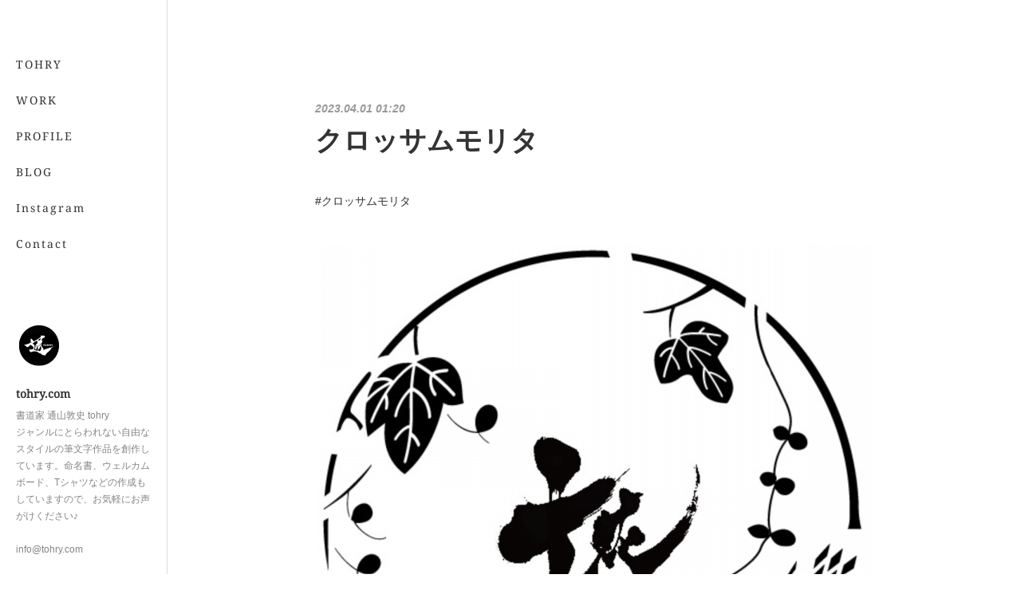

--- FILE ---
content_type: text/html; charset=utf-8
request_url: https://www.tohry.com/posts/42706288
body_size: 8928
content:
<!doctype html>

            <html lang="ja" data-reactroot=""><head><meta charSet="UTF-8"/><meta http-equiv="X-UA-Compatible" content="IE=edge"/><meta name="viewport" content="width=device-width,user-scalable=no,initial-scale=1.0,minimum-scale=1.0,maximum-scale=1.0"/><title data-react-helmet="true">クロッサムモリタ | tohry.com</title><link data-react-helmet="true" rel="canonical" href="https://www.tohry.com/posts/42706288/"/><meta name="description" content="#クロッサムモリタ"/><meta property="fb:app_id" content="522776621188656"/><meta property="og:url" content="https://www.tohry.com/posts/42706288"/><meta property="og:type" content="article"/><meta property="og:title" content="クロッサムモリタ"/><meta property="og:description" content="#クロッサムモリタ"/><meta property="og:image" content="https://cdn.amebaowndme.com/madrid-prd/madrid-web/images/sites/291591/20cd7aefbffad3c260b33f74172c6ac0_da7f457a745bf2d17fe7d92a4a7818b9.png"/><meta property="og:site_name" content="tohry.com"/><meta property="og:locale" content="ja_JP"/><meta name="twitter:card" content="summary_large_image"/><meta name="twitter:site" content="@amebaownd"/><meta name="twitter:creator" content="@tohry365"/><meta name="twitter:title" content="クロッサムモリタ | tohry.com"/><meta name="twitter:description" content="#クロッサムモリタ"/><meta name="twitter:image" content="https://cdn.amebaowndme.com/madrid-prd/madrid-web/images/sites/291591/20cd7aefbffad3c260b33f74172c6ac0_da7f457a745bf2d17fe7d92a4a7818b9.png"/><meta name="twitter:app:id:iphone" content="911640835"/><meta name="twitter:app:url:iphone" content="amebaownd://public/sites/291591/posts/42706288"/><meta name="twitter:app:id:googleplay" content="jp.co.cyberagent.madrid"/><meta name="twitter:app:url:googleplay" content="amebaownd://public/sites/291591/posts/42706288"/><meta name="twitter:app:country" content="US"/><link rel="amphtml" href="https://amp.amebaownd.com/posts/42706288"/><link rel="alternate" type="application/rss+xml" title="tohry.com" href="https://www.tohry.com/rss.xml"/><link rel="alternate" type="application/atom+xml" title="tohry.com" href="https://www.tohry.com/atom.xml"/><link rel="sitemap" type="application/xml" title="Sitemap" href="/sitemap.xml"/><link href="https://static.amebaowndme.com/madrid-frontend/css/user.min-a66be375c.css" rel="stylesheet" type="text/css"/><link href="https://static.amebaowndme.com/madrid-frontend/css/sugar/index.min-a66be375c.css" rel="stylesheet" type="text/css"/><link rel="icon" href="https://cdn.amebaowndme.com/madrid-prd/madrid-web/images/sites/291591/af501663ad4e3c269bbcca2b7ca74547_056cc9f92970cbddd3420766a22c78d2.png?width=32&amp;height=32"/><link rel="apple-touch-icon" href="https://cdn.amebaowndme.com/madrid-prd/madrid-web/images/sites/291591/af501663ad4e3c269bbcca2b7ca74547_056cc9f92970cbddd3420766a22c78d2.png?width=180&amp;height=180"/><style id="site-colors" charSet="UTF-8">.u-nav-clr {
  color: #333333;
}
.u-nav-bdr-clr {
  border-color: #333333;
}
.u-nav-bg-clr {
  background-color: #ffffff;
}
.u-nav-bg-bdr-clr {
  border-color: #ffffff;
}
.u-site-clr {
  color: #333333;
}
.u-base-bg-clr {
  background-color: #ffffff;
}
.u-btn-clr {
  color: #333333;
}
.u-btn-clr:hover,
.u-btn-clr--active {
  color: rgba(51,51,51, 0.7);
}
.u-btn-clr--disabled,
.u-btn-clr:disabled {
  color: rgba(51,51,51, 0.5);
}
.u-btn-bdr-clr {
  border-color: #333333;
}
.u-btn-bdr-clr:hover,
.u-btn-bdr-clr--active {
  border-color: rgba(51,51,51, 0.7);
}
.u-btn-bdr-clr--disabled,
.u-btn-bdr-clr:disabled {
  border-color: rgba(51,51,51, 0.5);
}
.u-btn-bg-clr {
  background-color: #333333;
}
.u-btn-bg-clr:hover,
.u-btn-bg-clr--active {
  background-color: rgba(51,51,51, 0.7);
}
.u-btn-bg-clr--disabled,
.u-btn-bg-clr:disabled {
  background-color: rgba(51,51,51, 0.5);
}
.u-txt-clr {
  color: #333333;
}
.u-txt-clr--lv1 {
  color: rgba(51,51,51, 0.7);
}
.u-txt-clr--lv2 {
  color: rgba(51,51,51, 0.5);
}
.u-txt-clr--lv3 {
  color: rgba(51,51,51, 0.3);
}
.u-txt-bg-clr {
  background-color: #eaeaea;
}
.u-lnk-clr,
.u-clr-area a {
  color: #8cbeb7;
}
.u-lnk-clr:visited,
.u-clr-area a:visited {
  color: rgba(140,190,183, 0.7);
}
.u-lnk-clr:hover,
.u-clr-area a:hover {
  color: rgba(140,190,183, 0.5);
}
.u-ttl-blk-clr {
  color: #333333;
}
.u-ttl-blk-bdr-clr {
  border-color: #333333;
}
.u-ttl-blk-bdr-clr--lv1 {
  border-color: #d6d6d6;
}
.u-bdr-clr {
  border-color: #dcdcdc;
}
.u-acnt-bdr-clr {
  border-color: #ffffff;
}
.u-acnt-bg-clr {
  background-color: #ffffff;
}
body {
  background-color: #ffffff;
}
blockquote {
  color: rgba(51,51,51, 0.7);
  border-left-color: #dcdcdc;
};</style><style id="user-css" charSet="UTF-8">;</style><style media="screen and (max-width: 800px)" id="user-sp-css" charSet="UTF-8">;</style><script>
              (function(i,s,o,g,r,a,m){i['GoogleAnalyticsObject']=r;i[r]=i[r]||function(){
              (i[r].q=i[r].q||[]).push(arguments)},i[r].l=1*new Date();a=s.createElement(o),
              m=s.getElementsByTagName(o)[0];a.async=1;a.src=g;m.parentNode.insertBefore(a,m)
              })(window,document,'script','//www.google-analytics.com/analytics.js','ga');
            </script></head><body id="mdrd-a66be375c" class="u-txt-clr u-base-bg-clr theme-sugar plan-premium hide-owndbar "><noscript><iframe src="//www.googletagmanager.com/ns.html?id=GTM-PXK9MM" height="0" width="0" style="display:none;visibility:hidden"></iframe></noscript><script>
            (function(w,d,s,l,i){w[l]=w[l]||[];w[l].push({'gtm.start':
            new Date().getTime(),event:'gtm.js'});var f=d.getElementsByTagName(s)[0],
            j=d.createElement(s),dl=l!='dataLayer'?'&l='+l:'';j.async=true;j.src=
            '//www.googletagmanager.com/gtm.js?id='+i+dl;f.parentNode.insertBefore(j,f);
            })(window,document, 'script', 'dataLayer', 'GTM-PXK9MM');
            </script><div id="content"><div class="page u-base-bg-clr " data-reactroot=""><div class="page__outer"><div><div class="page__side side u-bdr-clr u-nav-bg-clr"><div class="side__header u-nav-bg-clr"><div><img alt=""/></div><button class="side__icon icon icon--menu2 u-nav-clr"></button><button class="side__icon icon icon--close u-nav-clr"></button></div><div class="side__scroll " role="banner"><div class="side__inner is-invisible"><div class="side__spacer"></div><nav class="side__nav global-nav js-nav-overflow-criterion" role="navigation"><ul class="side__nav-list global-nav__list u-font "><li class="global-nav__item js-nav-item "><a target="" class="u-nav-clr u-nav-bdr-clr" href="/">TOHRY</a></li><li class="global-nav__item js-nav-item "><a target="" class="u-nav-clr u-nav-bdr-clr" href="/pages/992540/blog">WORK</a></li><li class="global-nav__item js-nav-item "><a target="" class="u-nav-clr u-nav-bdr-clr" href="/pages/992541/page_201602191132">PROFILE</a></li><li class="global-nav__item js-nav-item "><a href="http://blog.tohry.com/" target="_blank" class="u-nav-clr u-nav-bdr-clr">BLOG</a></li><li class="global-nav__item js-nav-item "><a target="" class="u-nav-clr u-nav-bdr-clr" href="/pages/992779/instagram">Instagram</a></li><li class="global-nav__item js-nav-item "><a href="https://docs.google.com/forms/d/e/1FAIpQLSfv-jUjA2OeSAp4HEN8ju1VdqaIUfODK69jB7lJq-IHRwkUoA/viewform" target="_blank" class="u-nav-clr u-nav-bdr-clr">Contact</a></li></ul></nav><div class="side__site-info site-info"><div><img alt=""/></div><p class="site-info__name site-name u-site-clr u-font">tohry.com</p><p class="site-info__description site-description u-nav-clr">書道家 通山敦史 tohry<br/>ジャンルにとらわれない自由なスタイルの筆文字作品を創作しています。命名書、ウェルカムボード、Tシャツなどの作成もしていますので、お気軽にお声がけください♪<br/><br/>info@tohry.com</p></div></div></div></div></div><div class="page__inner u-base-bg-clr"><div><div class="page__main--outer"><div class="page__main page__main--blog-detail" role="main"><div class="section"><div class="blog-article-outer"><article class="blog-article"><div class="blog-article__inner"><div class="blog-article__header"><time class="blog-article__post-date blog-post-date u-txt-clr u-txt-clr--lv2 u-bdr-clr" dateTime="2023-04-01T01:20:29Z">2023.04.01 01:20</time></div><div class="blog-article__content"><div class="blog-article__title blog-title"><h1 class="blog-title__text u-txt-clr">クロッサムモリタ</h1></div><div class="blog-article__body blog-body"><div class="blog-body__item"><div class="blog-body__text u-txt-clr u-clr-area" data-block-type="text"><p>#クロッサムモリタ</p></div></div><div class="blog-body__item"><div class="img img__item-- img__item--fit img--fit  "><div><img alt=""/></div></div></div><div class="blog-body__item"><div class="blog-body__text u-txt-clr u-clr-area" data-block-type="text"><p>焼肉の神様・森田隼人さんとのコラボ</p><p>https://blog.rokkakai.co/entry/2015/11/21/040810</p><p>#和牛の神様　#六花界　#森田隼人<br></p></div></div><div class="blog-body__item"><div class="quote u-clr-area quote--日本酒クエスト－「六花界」「crossom　morita」公式ブログ"><div class="ogp u-bdr-clr"><a target="_blank" class="ogp__action" href="https://blog.rokkakai.co/entry/2015/11/21/040810"><div class="ogp__img"><div><img alt=""/></div></div><div class="ogp__body"><p class="ogp__title u-txt-clr">「Crossroad（クロスロード）」＝クランクアップ　その④ - 日本酒クエスト－「六花界」「CROSSOM　MORITA」公式ブログ</p><div class="ogp__text u-txt-clr u-txt-clr--lv1"><p>以前の記事はこちら。 「Crossroad（クロスロード）」＝クランクアップ その① - 日本酒クエスト－「六花界」公式ブログ 「Crossroad（クロスロード）」＝クランクアップ その② - 日本酒クエスト－「六花界」公式ブログ 「Crossroad（クロスロード）」＝クランクアップ その③ - 日本酒クエスト－「六花界」公式ブログ ロケは残すところあとわずかとなりました。 ６ヶ月以上という月日を共にし、スタッフの皆様とは信頼関係で強く結ばれました。 誰よりも一緒にいたからなぁ。 「Crossroad（クロスロード）」、エディットチーム中、最強のスタッフで構成してくれたからこそ、このチーム…</p></div><p class="ogp__site ogp__site--ellipsis u-txt-clr u-txt-clr--lv1">日本酒クエスト－「六花界」「CROSSOM　MORITA」公式ブログ</p></div></a></div></div></div></div></div><div class="blog-article__footer"><div class="reblog-btn-outer"><div class="reblog-btn-body"><button class="reblog-btn"><span class="reblog-btn__inner"><span class="icon icon--reblog2"></span></span></button></div></div></div></div><div class="complementary-outer complementary-outer--slot2"><div class="complementary complementary--shareButton "><div class="block-type--shareButton"><div class="share share--filled share--filled-4"><button class="share__btn--facebook share__btn share__btn--filled"><span aria-hidden="true" class="icon--facebook icon"></span></button><button class="share__btn--twitter share__btn share__btn--filled"><span aria-hidden="true" class="icon--twitter icon"></span></button><button class="share__btn--nanagogo share__btn share__btn--filled"><span aria-hidden="true" class="icon--nanagogo icon"></span></button></div></div></div><div class="complementary complementary--siteFollow "><div class="block-type--siteFollow"><div class="site-follow u-bdr-clr"><div class="site-follow__img"><div><img alt=""/></div></div><div class="site-follow__body"><p class="site-follow__title u-txt-clr"><span class="site-follow__title-inner ">tohry.com</span></p><p class="site-follow__text u-txt-clr u-txt-clr--lv1">書道家 通山敦史 tohry
ジャンルにとらわれない自由なスタイルの筆文字作品を創作しています。命名書、ウェルカムボード、Tシャツなどの作成もしていますので、お気軽にお声がけください♪

info@tohry.com</p><div class="site-follow__btn-outer"><button class="site-follow__btn site-follow__btn--yet"><div class="site-follow__btn-text"><span aria-hidden="true" class="site-follow__icon icon icon--plus"></span>フォロー</div></button></div></div></div></div></div><div class="complementary complementary--relatedPosts "><div class="block-type--relatedPosts"></div></div><div class="complementary complementary--postPrevNext "><div class="block-type--postPrevNext"><div class="pager pager--type1"><ul class="pager__list"><li class="pager__item pager__item--prev pager__item--bg"><a class="pager__item-inner " style="background-image:url(https://cdn.amebaowndme.com/madrid-prd/madrid-web/images/sites/291591/9965ea1dd548a8ad9b3fbc909c1eebfd_734730e910f60cb06fdbdb02cffc861a.jpg?width=400)" href="/posts/42638940"><time class="pager__date " dateTime="2023-04-12T15:00:06Z">2023.04.12 15:00</time><div><span class="pager__description ">花</span></div><span aria-hidden="true" class="pager__icon icon icon--disclosure-l4 "></span></a></li><li class="pager__item pager__item--next pager__item--bg"><a class="pager__item-inner " style="background-image:url(https://cdn.amebaowndme.com/madrid-prd/madrid-web/images/sites/291591/a24cc6dfc5e245f3eef81218bd46bb99_0efc129c1e68b1e22f1b6836d7186023.jpg?width=400)" href="/posts/42706326"><time class="pager__date " dateTime="2023-04-01T00:50:29Z">2023.04.01 00:50</time><div><span class="pager__description ">和牛の神様</span></div><span aria-hidden="true" class="pager__icon icon icon--disclosure-r4 "></span></a></li></ul></div></div></div></div><div class="blog-article__comment"><div class="comment-list js-comment-list" style="display:none"><div><p class="comment-count u-txt-clr u-txt-clr--lv2"><span>0</span>コメント</p><ul><li class="comment-list__item comment-item js-comment-form"><div class="comment-item__body"><form class="comment-item__form u-bdr-clr "><div class="comment-item__form-head"><textarea type="text" id="post-comment" maxLength="1100" placeholder="コメントする..." class="comment-item__input"></textarea></div><div class="comment-item__form-foot"><p class="comment-item__count-outer"><span class="comment-item__count ">1000</span> / 1000</p><button type="submit" disabled="" class="comment-item__submit">投稿</button></div></form></div></li></ul></div></div></div><div class="pswp" tabindex="-1" role="dialog" aria-hidden="true"><div class="pswp__bg"></div><div class="pswp__scroll-wrap"><div class="pswp__container"><div class="pswp__item"></div><div class="pswp__item"></div><div class="pswp__item"></div></div><div class="pswp__ui pswp__ui--hidden"><div class="pswp__top-bar"><div class="pswp__counter"></div><button class="pswp__button pswp__button--close" title="Close (Esc)"></button><button class="pswp__button pswp__button--share" title="Share"></button><button class="pswp__button pswp__button--fs" title="Toggle fullscreen"></button><button class="pswp__button pswp__button--zoom" title="Zoom in/out"></button><div class="pswp__preloader"><div class="pswp__preloader__icn"><div class="pswp__preloader__cut"><div class="pswp__preloader__donut"></div></div></div></div></div><div class="pswp__share-modal pswp__share-modal--hidden pswp__single-tap"><div class="pswp__share-tooltip"></div></div><div class="pswp__button pswp__button--close pswp__close"><span class="pswp__close__item pswp__close"></span><span class="pswp__close__item pswp__close"></span></div><div class="pswp__bottom-bar"><button class="pswp__button pswp__button--arrow--left js-lightbox-arrow" title="Previous (arrow left)"></button><button class="pswp__button pswp__button--arrow--right js-lightbox-arrow" title="Next (arrow right)"></button></div><div class=""><div class="pswp__caption"><div class="pswp__caption"></div><div class="pswp__caption__link"><a class="js-link"></a></div></div></div></div></div></div></article></div></div></div></div></div><footer role="contentinfo" class="page__footer footer" style="opacity:1 !important;visibility:visible !important;text-indent:0 !important;overflow:visible !important;position:static !important"><div class="footer__inner u-bdr-clr " style="opacity:1 !important;visibility:visible !important;text-indent:0 !important;overflow:visible !important;display:block !important;transform:none !important"><div class="footer__item u-bdr-clr" style="opacity:1 !important;visibility:visible !important;text-indent:0 !important;overflow:visible !important;display:block !important;transform:none !important"><p class="footer__copyright u-font"><small class="u-txt-clr u-txt-clr--lv2 u-font" style="color:rgba(51,51,51, 0.5) !important">Copyright © <!-- -->2026<!-- --> <!-- -->tohry.com<!-- -->.</small></p></div></div></footer></div></div><div class="toast"></div></div></div><script charSet="UTF-8">window.mdrdEnv="prd";</script><script charSet="UTF-8">window.INITIAL_STATE={"authenticate":{"authCheckCompleted":false,"isAuthorized":false},"blogPostReblogs":{},"category":{},"currentSite":{"fetching":false,"status":null,"site":{}},"shopCategory":{},"categories":{},"notifications":{},"page":{},"paginationTitle":{},"postArchives":{},"postComments":{"42706288":{"data":[],"pagination":{"total":0,"offset":0,"limit":0,"cursors":{"after":"","before":""}},"fetching":false},"submitting":false,"postStatus":null},"postDetail":{"postDetail-blogPostId:42706288":{"fetching":false,"loaded":true,"meta":{"code":200},"data":{"id":"42706288","userId":"416558","siteId":"291591","status":"publish","title":"クロッサムモリタ","contents":[{"type":"text","format":"html","value":"\u003Cp\u003E#クロッサムモリタ\u003C\u002Fp\u003E"},{"type":"image","fit":true,"scale":1,"align":"","url":"https:\u002F\u002Fcdn.amebaowndme.com\u002Fmadrid-prd\u002Fmadrid-web\u002Fimages\u002Fsites\u002F291591\u002F20cd7aefbffad3c260b33f74172c6ac0_da7f457a745bf2d17fe7d92a4a7818b9.png","link":"","width":1164,"height":1150,"target":"_self","lightboxIndex":0},{"type":"text","format":"html","value":"\u003Cp\u003E焼肉の神様・森田隼人さんとのコラボ\u003C\u002Fp\u003E\u003Cp\u003Ehttps:\u002F\u002Fblog.rokkakai.co\u002Fentry\u002F2015\u002F11\u002F21\u002F040810\u003C\u002Fp\u003E\u003Cp\u003E#和牛の神様　#六花界　#森田隼人\u003Cbr\u003E\u003C\u002Fp\u003E"},{"type":"quote","provider":"","url":"https:\u002F\u002Fblog.rokkakai.co\u002Fentry\u002F2015\u002F11\u002F21\u002F040810","json":{"thumbnail":"http:\u002F\u002Fcdn-ak.f.st-hatena.com\u002Fimages\u002Ffotolife\u002Fc\u002Fcrome99\u002F20151120\u002F20151120190755.jpg","provider":"日本酒クエスト－「六花界」「CROSSOM　MORITA」公式ブログ","url":"https:\u002F\u002Fblog.rokkakai.co\u002Fentry\u002F2015\u002F11\u002F21\u002F040810","title":"「Crossroad（クロスロード）」＝クランクアップ　その④ - 日本酒クエスト－「六花界」「CROSSOM　MORITA」公式ブログ","description":"以前の記事はこちら。 「Crossroad（クロスロード）」＝クランクアップ その① - 日本酒クエスト－「六花界」公式ブログ 「Crossroad（クロスロード）」＝クランクアップ その② - 日本酒クエスト－「六花界」公式ブログ 「Crossroad（クロスロード）」＝クランクアップ その③ - 日本酒クエスト－「六花界」公式ブログ ロケは残すところあとわずかとなりました。 ６ヶ月以上という月日を共にし、スタッフの皆様とは信頼関係で強く結ばれました。 誰よりも一緒にいたからなぁ。 「Crossroad（クロスロード）」、エディットチーム中、最強のスタッフで構成してくれたからこそ、このチーム…"},"html":""}],"urlPath":"","publishedUrl":"https:\u002F\u002Fwww.tohry.com\u002Fposts\u002F42706288","ogpDescription":"","ogpImageUrl":"","contentFiltered":"","viewCount":0,"commentCount":0,"reblogCount":0,"prevBlogPost":{"id":"42638940","title":"花","summary":"#花　#flower　#flowers","imageUrl":"https:\u002F\u002Fcdn.amebaowndme.com\u002Fmadrid-prd\u002Fmadrid-web\u002Fimages\u002Fsites\u002F291591\u002F9965ea1dd548a8ad9b3fbc909c1eebfd_734730e910f60cb06fdbdb02cffc861a.jpg","publishedAt":"2023-04-12T15:00:06Z"},"nextBlogPost":{"id":"42706326","title":"和牛の神様","summary":"https:\u002F\u002Fwagyunokamisama.com\u002F#和牛の神様　#六花界　#森田隼人","imageUrl":"https:\u002F\u002Fcdn.amebaowndme.com\u002Fmadrid-prd\u002Fmadrid-web\u002Fimages\u002Fsites\u002F291591\u002Fa24cc6dfc5e245f3eef81218bd46bb99_0efc129c1e68b1e22f1b6836d7186023.jpg","publishedAt":"2023-04-01T00:50:29Z"},"rebloggedPost":false,"blogCategories":[],"user":{"id":"416558","nickname":"書道楽家tohry","description":"ジャンルにとらわれない自由なスタイルの筆文字作品を創作しています。命名書、ウェルカムボード、Tシャツなどの作成もしていますので、お気軽にお声がけください♪\n\nhttps:\u002F\u002Fwww.tohry.com\u002F","official":false,"photoUrl":"https:\u002F\u002Fprofile-api.ameba.jp\u002Fv2\u002Fas\u002F47c2ec45c9a6aaf0a5f647d95457be8f1717cc67\u002FprofileImage?cat=300","followingCount":1,"createdAt":"2017-05-09T13:57:15Z","updatedAt":"2023-04-18T05:31:05Z"},"updateUser":{"id":"416558","nickname":"書道楽家tohry","description":"ジャンルにとらわれない自由なスタイルの筆文字作品を創作しています。命名書、ウェルカムボード、Tシャツなどの作成もしていますので、お気軽にお声がけください♪\n\nhttps:\u002F\u002Fwww.tohry.com\u002F","official":false,"photoUrl":"https:\u002F\u002Fprofile-api.ameba.jp\u002Fv2\u002Fas\u002F47c2ec45c9a6aaf0a5f647d95457be8f1717cc67\u002FprofileImage?cat=300","followingCount":1,"createdAt":"2017-05-09T13:57:15Z","updatedAt":"2023-04-18T05:31:05Z"},"comments":{"pagination":{"total":0,"offset":0,"limit":0,"cursors":{"after":"","before":""}},"data":[]},"publishedAt":"2023-04-01T01:20:29Z","createdAt":"2023-04-16T01:24:03Z","updatedAt":"2023-04-16T01:32:55Z","version":2}}},"postList":{},"shopList":{},"shopItemDetail":{},"pureAd":{},"keywordSearch":{},"proxyFrame":{"loaded":false},"relatedPostList":{},"route":{"route":{"path":"\u002Fposts\u002F:blog_post_id","component":function Connect(props, context) {
        _classCallCheck(this, Connect);

        var _this = _possibleConstructorReturn(this, _Component.call(this, props, context));

        _this.version = version;
        _this.store = props.store || context.store;

        (0, _invariant2["default"])(_this.store, 'Could not find "store" in either the context or ' + ('props of "' + connectDisplayName + '". ') + 'Either wrap the root component in a <Provider>, ' + ('or explicitly pass "store" as a prop to "' + connectDisplayName + '".'));

        var storeState = _this.store.getState();
        _this.state = { storeState: storeState };
        _this.clearCache();
        return _this;
      },"route":{"id":"0","type":"blog_post_detail","idForType":"0","title":"","urlPath":"\u002Fposts\u002F:blog_post_id","isHomePage":false}},"params":{"blog_post_id":"42706288"},"location":{"pathname":"\u002Fposts\u002F42706288","search":"","hash":"","action":"POP","key":"elt07p","query":{}}},"siteConfig":{"tagline":"書道家 通山敦史 tohry\nジャンルにとらわれない自由なスタイルの筆文字作品を創作しています。命名書、ウェルカムボード、Tシャツなどの作成もしていますので、お気軽にお声がけください♪\n\ninfo@tohry.com","title":"tohry.com","copyright":"","iconUrl":"https:\u002F\u002Fcdn.amebaowndme.com\u002Fmadrid-prd\u002Fmadrid-web\u002Fimages\u002Fsites\u002F291591\u002Ff58ac504a3e6363f47766de40595d9e4_14cc7804e359368f8984372a08a67921.png","logoUrl":"","coverImageUrl":"https:\u002F\u002Fstatic.amebaowndme.com\u002Fmadrid-static\u002Fgallery\u002F048.jpg","homePageId":"992539","siteId":"291591","siteCategoryIds":[1,93],"themeId":"7","theme":"sugar","shopId":"tohry-theshop-jp","openedShop":false,"shop":{"law":{"userType":"","corporateName":"","firstName":"","lastName":"","zipCode":"","prefecture":"","address":"","telNo":"","aboutContact":"","aboutPrice":"","aboutPay":"","aboutService":"","aboutReturn":""},"privacyPolicy":{"operator":"","contact":"","collectAndUse":"","restrictionToThirdParties":"","supervision":"","disclosure":"","cookie":""}},"user":{"id":"416558","nickname":"書道楽家tohry","photoUrl":"","createdAt":"2017-05-09T13:57:15Z","updatedAt":"2023-04-18T05:31:05Z"},"commentApproval":"reject","plan":{"id":"6","name":"premium-annual","ownd_header":true,"powered_by":true,"pure_ads":true},"verifiedType":"general","navigations":[{"title":"TOHRY","urlPath":".\u002F","target":"_self","pageId":"992539"},{"title":"WORK","urlPath":".\u002Fpages\u002F992540\u002Fblog","target":"_self","pageId":"992540"},{"title":"PROFILE","urlPath":".\u002Fpages\u002F992541\u002Fpage_201602191132","target":"_self","pageId":"992541"},{"title":"BLOG","urlPath":"http:\u002F\u002Fblog.tohry.com\u002F","target":"_blank","pageId":"0"},{"title":"Instagram","urlPath":".\u002Fpages\u002F992779\u002Finstagram","target":"_self","pageId":"992779"},{"title":"Contact","urlPath":"https:\u002F\u002Fdocs.google.com\u002Fforms\u002Fd\u002Fe\u002F1FAIpQLSfv-jUjA2OeSAp4HEN8ju1VdqaIUfODK69jB7lJq-IHRwkUoA\u002Fviewform","target":"_blank","pageId":"0"}],"routings":[{"id":"0","type":"blog","idForType":"0","title":"","urlPath":"\u002Fposts\u002Fpage\u002F:page_num","isHomePage":false},{"id":"0","type":"blog_post_archive","idForType":"0","title":"","urlPath":"\u002Fposts\u002Farchives\u002F:yyyy\u002F:mm","isHomePage":false},{"id":"0","type":"blog_post_archive","idForType":"0","title":"","urlPath":"\u002Fposts\u002Farchives\u002F:yyyy\u002F:mm\u002Fpage\u002F:page_num","isHomePage":false},{"id":"0","type":"blog_post_category","idForType":"0","title":"","urlPath":"\u002Fposts\u002Fcategories\u002F:category_id","isHomePage":false},{"id":"0","type":"blog_post_category","idForType":"0","title":"","urlPath":"\u002Fposts\u002Fcategories\u002F:category_id\u002Fpage\u002F:page_num","isHomePage":false},{"id":"0","type":"author","idForType":"0","title":"","urlPath":"\u002Fauthors\u002F:user_id","isHomePage":false},{"id":"0","type":"author","idForType":"0","title":"","urlPath":"\u002Fauthors\u002F:user_id\u002Fpage\u002F:page_num","isHomePage":false},{"id":"0","type":"blog_post_category","idForType":"0","title":"","urlPath":"\u002Fposts\u002Fcategory\u002F:category_id","isHomePage":false},{"id":"0","type":"blog_post_category","idForType":"0","title":"","urlPath":"\u002Fposts\u002Fcategory\u002F:category_id\u002Fpage\u002F:page_num","isHomePage":false},{"id":"0","type":"blog_post_detail","idForType":"0","title":"","urlPath":"\u002Fposts\u002F:blog_post_id","isHomePage":false},{"id":"0","type":"shopItem","idForType":"0","title":"","urlPath":"\u002FshopItems\u002F:shopItemId","isHomePage":false},{"id":"0","type":"shopItemList","idForType":"0","title":"","urlPath":"\u002FshopItems\u002Fpage\u002F:pageNum","isHomePage":false},{"id":"0","type":"shopItemCategory","idForType":"0","title":"","urlPath":"\u002FshopItems\u002Fcategories\u002F:shopItemCategoryId","isHomePage":false},{"id":"0","type":"shopItemCategory","idForType":"0","title":"","urlPath":"\u002FshopItems\u002Fcategories\u002F:shopItemCategoryId\u002Fpage\u002F:pageNum","isHomePage":false},{"id":"0","type":"keywordSearch","idForType":"0","title":"","urlPath":"\u002Fsearch\u002Fq\u002F:query","isHomePage":false},{"id":"0","type":"keywordSearch","idForType":"0","title":"","urlPath":"\u002Fsearch\u002Fq\u002F:query\u002Fpage\u002F:page_num","isHomePage":false},{"id":"1508174","type":"static","idForType":"0","title":"ページ","urlPath":"\u002Fpages\u002F1508174\u002F","isHomePage":false},{"id":"1508174","type":"static","idForType":"0","title":"ページ","urlPath":"\u002Fpages\u002F1508174\u002F:url_path","isHomePage":false},{"id":"1420178","type":"static","idForType":"0","title":"ページ","urlPath":"\u002Fpages\u002F1420178\u002F","isHomePage":false},{"id":"1420178","type":"static","idForType":"0","title":"ページ","urlPath":"\u002Fpages\u002F1420178\u002F:url_path","isHomePage":false},{"id":"992781","type":"static","idForType":"0","title":"ページ","urlPath":"\u002Fpages\u002F992781\u002F","isHomePage":false},{"id":"992781","type":"static","idForType":"0","title":"ページ","urlPath":"\u002Fpages\u002F992781\u002F:url_path","isHomePage":false},{"id":"992779","type":"instagramAlbum","idForType":"21742","title":"Instagram","urlPath":"\u002Fpages\u002F992779\u002F","isHomePage":false},{"id":"992779","type":"instagramAlbum","idForType":"21742","title":"Instagram","urlPath":"\u002Fpages\u002F992779\u002F:url_path","isHomePage":false},{"id":"992779","type":"instagramAlbum","idForType":"21742","title":"Instagram","urlPath":"\u002Finstagram_photos\u002Fpage\u002F:page_num","isHomePage":false},{"id":"992541","type":"static","idForType":"0","title":"PROFILE","urlPath":"\u002Fpages\u002F992541\u002F","isHomePage":false},{"id":"992541","type":"static","idForType":"0","title":"PROFILE","urlPath":"\u002Fpages\u002F992541\u002F:url_path","isHomePage":false},{"id":"992540","type":"blog","idForType":"0","title":"WORK","urlPath":"\u002Fpages\u002F992540\u002F","isHomePage":false},{"id":"992540","type":"blog","idForType":"0","title":"WORK","urlPath":"\u002Fpages\u002F992540\u002F:url_path","isHomePage":false},{"id":"992539","type":"blog","idForType":"0","title":"TOHRY","urlPath":"\u002Fpages\u002F992539\u002F","isHomePage":true},{"id":"992539","type":"blog","idForType":"0","title":"TOHRY","urlPath":"\u002Fpages\u002F992539\u002F:url_path","isHomePage":true},{"id":"992539","type":"blog","idForType":"0","title":"TOHRY","urlPath":"\u002F","isHomePage":true}],"siteColors":{"navigationBackground":"#ffffff","navigationText":"#333333","siteTitleText":"#333333","background":"#ffffff","buttonBackground":"#333333","buttonText":"#333333","text":"#333333","link":"#8cbeb7","titleBlock":"#333333","border":"#dcdcdc","accent":"#ffffff"},"wovnioAttribute":"","useAuthorBlock":false,"twitterHashtags":"","createdAt":"2017-05-09T13:57:47Z","seoTitle":"書道家 通山敦史 tohry","isPreview":false,"siteCategory":[{"id":"1","label":"個人のブログやポートフォリオ"},{"id":"93","label":"写真・イラスト・アート"}],"previewPost":null,"previewShopItem":null,"hasAmebaIdConnection":true,"serverTime":"2026-01-25T20:26:12Z","complementaries":{"2":{"contents":{"layout":{"rows":[{"columns":[{"blocks":[{"type":"shareButton","design":"filled","providers":["facebook","twitter","nanagogo","line"]},{"type":"siteFollow","description":""},{"type":"relatedPosts","layoutType":"listl","showHeading":true,"heading":"関連記事","limit":3},{"type":"postPrevNext","showImage":true}]}]}]}},"created_at":"2017-05-09T13:57:47Z","updated_at":"2017-05-09T13:57:47Z"},"11":{"contents":{"layout":{"rows":[{"columns":[{"blocks":[{"type":"siteFollow","description":""},{"type":"post","mode":"summary","title":"記事一覧","buttonTitle":"","limit":5,"layoutType":"sidebarm","categoryIds":"","showTitle":true,"showButton":true,"sortType":"recent"},{"type":"postsCategory","heading":"カテゴリ","showHeading":true,"showCount":true,"design":"tagcloud"},{"type":"postsArchive","heading":"アーカイブ","showHeading":true,"design":"accordion"},{"type":"keywordSearch","heading":"","showHeading":false}]}]}]}},"created_at":"2017-05-09T13:57:47Z","updated_at":"2017-05-09T13:57:47Z"}},"siteColorsCss":".u-nav-clr {\n  color: #333333;\n}\n.u-nav-bdr-clr {\n  border-color: #333333;\n}\n.u-nav-bg-clr {\n  background-color: #ffffff;\n}\n.u-nav-bg-bdr-clr {\n  border-color: #ffffff;\n}\n.u-site-clr {\n  color: #333333;\n}\n.u-base-bg-clr {\n  background-color: #ffffff;\n}\n.u-btn-clr {\n  color: #333333;\n}\n.u-btn-clr:hover,\n.u-btn-clr--active {\n  color: rgba(51,51,51, 0.7);\n}\n.u-btn-clr--disabled,\n.u-btn-clr:disabled {\n  color: rgba(51,51,51, 0.5);\n}\n.u-btn-bdr-clr {\n  border-color: #333333;\n}\n.u-btn-bdr-clr:hover,\n.u-btn-bdr-clr--active {\n  border-color: rgba(51,51,51, 0.7);\n}\n.u-btn-bdr-clr--disabled,\n.u-btn-bdr-clr:disabled {\n  border-color: rgba(51,51,51, 0.5);\n}\n.u-btn-bg-clr {\n  background-color: #333333;\n}\n.u-btn-bg-clr:hover,\n.u-btn-bg-clr--active {\n  background-color: rgba(51,51,51, 0.7);\n}\n.u-btn-bg-clr--disabled,\n.u-btn-bg-clr:disabled {\n  background-color: rgba(51,51,51, 0.5);\n}\n.u-txt-clr {\n  color: #333333;\n}\n.u-txt-clr--lv1 {\n  color: rgba(51,51,51, 0.7);\n}\n.u-txt-clr--lv2 {\n  color: rgba(51,51,51, 0.5);\n}\n.u-txt-clr--lv3 {\n  color: rgba(51,51,51, 0.3);\n}\n.u-txt-bg-clr {\n  background-color: #eaeaea;\n}\n.u-lnk-clr,\n.u-clr-area a {\n  color: #8cbeb7;\n}\n.u-lnk-clr:visited,\n.u-clr-area a:visited {\n  color: rgba(140,190,183, 0.7);\n}\n.u-lnk-clr:hover,\n.u-clr-area a:hover {\n  color: rgba(140,190,183, 0.5);\n}\n.u-ttl-blk-clr {\n  color: #333333;\n}\n.u-ttl-blk-bdr-clr {\n  border-color: #333333;\n}\n.u-ttl-blk-bdr-clr--lv1 {\n  border-color: #d6d6d6;\n}\n.u-bdr-clr {\n  border-color: #dcdcdc;\n}\n.u-acnt-bdr-clr {\n  border-color: #ffffff;\n}\n.u-acnt-bg-clr {\n  background-color: #ffffff;\n}\nbody {\n  background-color: #ffffff;\n}\nblockquote {\n  color: rgba(51,51,51, 0.7);\n  border-left-color: #dcdcdc;\n}","siteFont":{"id":"19","name":"Noto Serif"},"siteCss":"","siteSpCss":"","meta":{"Title":"クロッサムモリタ | 書道家 通山敦史 tohry","Description":"#クロッサムモリタ","Keywords":"","Noindex":false,"Nofollow":false,"CanonicalUrl":"https:\u002F\u002Fwww.tohry.com\u002Fposts\u002F42706288","AmpHtml":"https:\u002F\u002Famp.amebaownd.com\u002Fposts\u002F42706288","DisabledFragment":false,"OgMeta":{"Type":"article","Title":"クロッサムモリタ","Description":"#クロッサムモリタ","Image":"https:\u002F\u002Fcdn.amebaowndme.com\u002Fmadrid-prd\u002Fmadrid-web\u002Fimages\u002Fsites\u002F291591\u002F20cd7aefbffad3c260b33f74172c6ac0_da7f457a745bf2d17fe7d92a4a7818b9.png","SiteName":"tohry.com","Locale":"ja_JP"},"DeepLinkMeta":{"Ios":{"Url":"amebaownd:\u002F\u002Fpublic\u002Fsites\u002F291591\u002Fposts\u002F42706288","AppStoreId":"911640835","AppName":"Ameba Ownd"},"Android":{"Url":"amebaownd:\u002F\u002Fpublic\u002Fsites\u002F291591\u002Fposts\u002F42706288","AppName":"Ameba Ownd","Package":"jp.co.cyberagent.madrid"},"WebUrl":"https:\u002F\u002Fwww.tohry.com\u002Fposts\u002F42706288"},"TwitterCard":{"Type":"summary_large_image","Site":"@amebaownd","Creator":"@tohry365","Title":"クロッサムモリタ | tohry.com","Description":"#クロッサムモリタ","Image":"https:\u002F\u002Fcdn.amebaowndme.com\u002Fmadrid-prd\u002Fmadrid-web\u002Fimages\u002Fsites\u002F291591\u002F20cd7aefbffad3c260b33f74172c6ac0_da7f457a745bf2d17fe7d92a4a7818b9.png"},"TwitterAppCard":{"CountryCode":"US","IPhoneAppId":"911640835","AndroidAppPackageName":"jp.co.cyberagent.madrid","CustomUrl":"amebaownd:\u002F\u002Fpublic\u002Fsites\u002F291591\u002Fposts\u002F42706288"},"SiteName":"tohry.com","ImageUrl":"https:\u002F\u002Fcdn.amebaowndme.com\u002Fmadrid-prd\u002Fmadrid-web\u002Fimages\u002Fsites\u002F291591\u002F20cd7aefbffad3c260b33f74172c6ac0_da7f457a745bf2d17fe7d92a4a7818b9.png","FacebookAppId":"522776621188656","InstantArticleId":"","FaviconUrl":"https:\u002F\u002Fcdn.amebaowndme.com\u002Fmadrid-prd\u002Fmadrid-web\u002Fimages\u002Fsites\u002F291591\u002Faf501663ad4e3c269bbcca2b7ca74547_056cc9f92970cbddd3420766a22c78d2.png?width=32&height=32","AppleTouchIconUrl":"https:\u002F\u002Fcdn.amebaowndme.com\u002Fmadrid-prd\u002Fmadrid-web\u002Fimages\u002Fsites\u002F291591\u002Faf501663ad4e3c269bbcca2b7ca74547_056cc9f92970cbddd3420766a22c78d2.png?width=180&height=180","RssItems":[{"title":"tohry.com","url":"https:\u002F\u002Fwww.tohry.com\u002Frss.xml"}],"AtomItems":[{"title":"tohry.com","url":"https:\u002F\u002Fwww.tohry.com\u002Fatom.xml"}]},"googleConfig":{"TrackingCode":"","SiteVerificationCode":""},"lanceTrackingUrl":"","FRM_ID_SIGNUP":"c.ownd-sites_r.ownd-sites_291591","landingPageParams":{"domain":"www.tohry.com","protocol":"https","urlPath":"\u002Fposts\u002F42706288"}},"siteFollow":{},"siteServiceTokens":{},"snsFeed":{},"toastMessages":{"messages":[]},"user":{"loaded":false,"me":{}},"userSites":{"fetching":null,"sites":[]},"userSiteCategories":{}};</script><script src="https://static.amebaowndme.com/madrid-metro/js/sugar-c961039a0e890b88fbda.js" charSet="UTF-8"></script><style charSet="UTF-8">    @font-face {
      font-family: 'Noto Serif';
      src: url('https://static.amebaowndme.com/madrid-frontend/fonts/userfont/Noto_Serif.woff2');
    }
    .u-font {
      font-family: "Noto Serif", "ヒラギノ明朝 ProN W3", "Hiragino Mincho ProN", serif;
    }  </style></body></html>